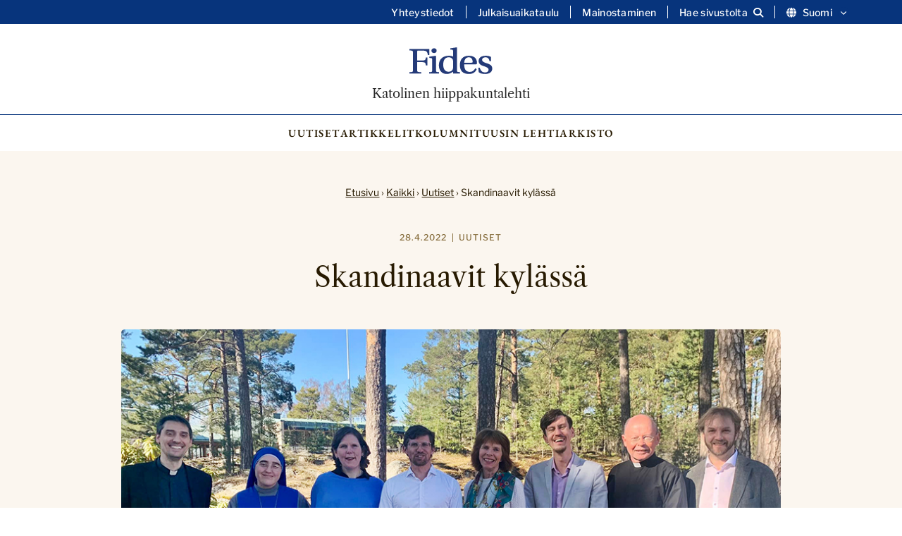

--- FILE ---
content_type: text/html; charset=UTF-8
request_url: https://fides.katolinen.fi/skandinaavit-kylassa/
body_size: 13812
content:
<!DOCTYPE html>
<html lang="fi">

		<head>
		<meta charset="UTF-8">

		<meta http-equiv="X-UA-Compatible" content="IE=edge">

		<title>Skandinaavit kylässä - Katolinen hiippakuntalehti</title>

		<meta name="viewport" content="width=device-width, initial-scale=1">

		<link rel="icon" type="image/png" href="/favicon-96x96.png" sizes="96x96" />
		<link rel="icon" type="image/svg+xml" href="/favicon.svg" />
		<link rel="shortcut icon" href="/favicon.ico" />
		<link rel="apple-touch-icon" sizes="180x180" href="/apple-touch-icon.png" />
		<meta name="apple-mobile-web-app-title" content="Fides | Katolinen hiippakuntalehti" />
		<link rel="manifest" href="/site.webmanifest" />

		<meta name='robots' content='index, follow, max-image-preview:large, max-snippet:-1, max-video-preview:-1' />
<script type="text/javascript">
/* <![CDATA[ */
window.koko_analytics = {"url":"https:\/\/fides.katolinen.fi\/wp-admin\/admin-ajax.php?action=koko_analytics_collect","site_url":"https:\/\/fides.katolinen.fi","post_id":5694,"path":"\/skandinaavit-kylassa\/","method":"none","use_cookie":false};
/* ]]> */
</script>

	<!-- This site is optimized with the Yoast SEO plugin v26.7 - https://yoast.com/wordpress/plugins/seo/ -->
	<link rel="canonical" href="https://fides.katolinen.fi/skandinaavit-kylassa/" />
	<meta property="og:locale" content="fi_FI" />
	<meta property="og:type" content="article" />
	<meta property="og:title" content="Skandinaavit kylässä - Katolinen hiippakuntalehti" />
	<meta property="og:description" content="Hiippakunnan opetusosasto isännöi Pohjoismaiden opetusjohtajien vuosikokousta Helsingissä Nordic Catechetical Conference 2022 järjestettiin Kulttuurikeskus Sofiassa 20.4.–22.4. Kokoukseen osallistuivat isäntämaa Suomen lisäksi Ruotsin, Norjan, Tanskan sekä Islannin katolisten kirkkojen opetusasioista vastaavat edustajat. Lisäksi Pohjoismaiden piispainkokousta edusti hiippakuntamme asiainhoitaja isä Marco Pasinato, konferenssin puheenjohtajan piispa Czeslaw Kozonin ollessa estynyt. Kokouksen varsinaisen osuuden aikana 20.–21.4. käsiteltävänä oli maiden merkittävästikin..." />
	<meta property="og:url" content="https://fides.katolinen.fi/skandinaavit-kylassa/" />
	<meta property="og:site_name" content="Katolinen hiippakuntalehti" />
	<meta property="article:publisher" content="https://www.facebook.com/katolinen/" />
	<meta property="article:published_time" content="2022-04-28T08:00:00+00:00" />
	<meta property="article:modified_time" content="2024-11-22T10:42:20+00:00" />
	<meta property="og:image" content="https://devfides.katolinen.fi/wp-content/uploads/2022/04/f-Nordic-Catechetical-Conference-2022.jpg" />
	<meta property="og:image:width" content="950" />
	<meta property="og:image:height" content="560" />
	<meta property="og:image:type" content="image/jpeg" />
	<meta name="author" content="KATT" />
	<meta name="twitter:card" content="summary_large_image" />
	<meta name="twitter:creator" content="@katolinen" />
	<meta name="twitter:site" content="@katolinen" />
	<meta name="twitter:label1" content="Kirjoittanut" />
	<meta name="twitter:data1" content="KATT" />
	<meta name="twitter:label2" content="Arvioitu lukuaika" />
	<meta name="twitter:data2" content="3 minuuttia" />
	<script type="application/ld+json" class="yoast-schema-graph">{"@context":"https://schema.org","@graph":[{"@type":"Article","@id":"https://fides.katolinen.fi/skandinaavit-kylassa/#article","isPartOf":{"@id":"https://fides.katolinen.fi/skandinaavit-kylassa/"},"author":{"name":"KATT","@id":"https://fides.katolinen.fi/#/schema/person/09f3414dcc06274eb559f185a606107a"},"headline":"Skandinaavit kylässä","datePublished":"2022-04-28T08:00:00+00:00","dateModified":"2024-11-22T10:42:20+00:00","mainEntityOfPage":{"@id":"https://fides.katolinen.fi/skandinaavit-kylassa/"},"wordCount":536,"commentCount":0,"image":{"@id":"https://fides.katolinen.fi/skandinaavit-kylassa/#primaryimage"},"thumbnailUrl":"https://fides.katolinen.fi/wp-content/uploads/2022/04/f-Nordic-Catechetical-Conference-2022.jpg","articleSection":["Uutiset"],"inLanguage":"fi","potentialAction":[{"@type":"CommentAction","name":"Comment","target":["https://fides.katolinen.fi/skandinaavit-kylassa/#respond"]}]},{"@type":"WebPage","@id":"https://fides.katolinen.fi/skandinaavit-kylassa/","url":"https://fides.katolinen.fi/skandinaavit-kylassa/","name":"Skandinaavit kylässä - Katolinen hiippakuntalehti","isPartOf":{"@id":"https://fides.katolinen.fi/#website"},"primaryImageOfPage":{"@id":"https://fides.katolinen.fi/skandinaavit-kylassa/#primaryimage"},"image":{"@id":"https://fides.katolinen.fi/skandinaavit-kylassa/#primaryimage"},"thumbnailUrl":"https://fides.katolinen.fi/wp-content/uploads/2022/04/f-Nordic-Catechetical-Conference-2022.jpg","datePublished":"2022-04-28T08:00:00+00:00","dateModified":"2024-11-22T10:42:20+00:00","author":{"@id":"https://fides.katolinen.fi/#/schema/person/09f3414dcc06274eb559f185a606107a"},"breadcrumb":{"@id":"https://fides.katolinen.fi/skandinaavit-kylassa/#breadcrumb"},"inLanguage":"fi","potentialAction":[{"@type":"ReadAction","target":["https://fides.katolinen.fi/skandinaavit-kylassa/"]}]},{"@type":"ImageObject","inLanguage":"fi","@id":"https://fides.katolinen.fi/skandinaavit-kylassa/#primaryimage","url":"https://fides.katolinen.fi/wp-content/uploads/2022/04/f-Nordic-Catechetical-Conference-2022.jpg","contentUrl":"https://fides.katolinen.fi/wp-content/uploads/2022/04/f-Nordic-Catechetical-Conference-2022.jpg","width":950,"height":560},{"@type":"BreadcrumbList","@id":"https://fides.katolinen.fi/skandinaavit-kylassa/#breadcrumb","itemListElement":[{"@type":"ListItem","position":1,"name":"Etusivu","item":"https://fides.katolinen.fi/"},{"@type":"ListItem","position":2,"name":"Kaikki","item":"https://fides.katolinen.fi/kaikki/"},{"@type":"ListItem","position":3,"name":"Uutiset","item":"https://fides.katolinen.fi/uutiset/"},{"@type":"ListItem","position":4,"name":"Skandinaavit kylässä"}]},{"@type":"WebSite","@id":"https://fides.katolinen.fi/#website","url":"https://fides.katolinen.fi/","name":"Fides - Katolinen hiippakuntalehti","description":"","potentialAction":[{"@type":"SearchAction","target":{"@type":"EntryPoint","urlTemplate":"https://fides.katolinen.fi/?s={search_term_string}"},"query-input":{"@type":"PropertyValueSpecification","valueRequired":true,"valueName":"search_term_string"}}],"inLanguage":"fi"},{"@type":"Person","@id":"https://fides.katolinen.fi/#/schema/person/09f3414dcc06274eb559f185a606107a","name":"KATT","sameAs":["http://fides.katolinen.fi"]}]}</script>
	<!-- / Yoast SEO plugin. -->


<link rel="alternate" type="application/rss+xml" title="Katolinen hiippakuntalehti &raquo; Skandinaavit kylässä kommenttien syöte" href="https://fides.katolinen.fi/skandinaavit-kylassa/feed/" />
<link rel="alternate" title="oEmbed (JSON)" type="application/json+oembed" href="https://fides.katolinen.fi/wp-json/oembed/1.0/embed?url=https%3A%2F%2Ffides.katolinen.fi%2Fskandinaavit-kylassa%2F&#038;lang=fi" />
<link rel="alternate" title="oEmbed (XML)" type="text/xml+oembed" href="https://fides.katolinen.fi/wp-json/oembed/1.0/embed?url=https%3A%2F%2Ffides.katolinen.fi%2Fskandinaavit-kylassa%2F&#038;format=xml&#038;lang=fi" />
<style id='wp-img-auto-sizes-contain-inline-css' type='text/css'>
img:is([sizes=auto i],[sizes^="auto," i]){contain-intrinsic-size:3000px 1500px}
/*# sourceURL=wp-img-auto-sizes-contain-inline-css */
</style>
<style id='wp-block-library-inline-css' type='text/css'>
:root{--wp-block-synced-color:#7a00df;--wp-block-synced-color--rgb:122,0,223;--wp-bound-block-color:var(--wp-block-synced-color);--wp-editor-canvas-background:#ddd;--wp-admin-theme-color:#007cba;--wp-admin-theme-color--rgb:0,124,186;--wp-admin-theme-color-darker-10:#006ba1;--wp-admin-theme-color-darker-10--rgb:0,107,160.5;--wp-admin-theme-color-darker-20:#005a87;--wp-admin-theme-color-darker-20--rgb:0,90,135;--wp-admin-border-width-focus:2px}@media (min-resolution:192dpi){:root{--wp-admin-border-width-focus:1.5px}}.wp-element-button{cursor:pointer}:root .has-very-light-gray-background-color{background-color:#eee}:root .has-very-dark-gray-background-color{background-color:#313131}:root .has-very-light-gray-color{color:#eee}:root .has-very-dark-gray-color{color:#313131}:root .has-vivid-green-cyan-to-vivid-cyan-blue-gradient-background{background:linear-gradient(135deg,#00d084,#0693e3)}:root .has-purple-crush-gradient-background{background:linear-gradient(135deg,#34e2e4,#4721fb 50%,#ab1dfe)}:root .has-hazy-dawn-gradient-background{background:linear-gradient(135deg,#faaca8,#dad0ec)}:root .has-subdued-olive-gradient-background{background:linear-gradient(135deg,#fafae1,#67a671)}:root .has-atomic-cream-gradient-background{background:linear-gradient(135deg,#fdd79a,#004a59)}:root .has-nightshade-gradient-background{background:linear-gradient(135deg,#330968,#31cdcf)}:root .has-midnight-gradient-background{background:linear-gradient(135deg,#020381,#2874fc)}:root{--wp--preset--font-size--normal:16px;--wp--preset--font-size--huge:42px}.has-regular-font-size{font-size:1em}.has-larger-font-size{font-size:2.625em}.has-normal-font-size{font-size:var(--wp--preset--font-size--normal)}.has-huge-font-size{font-size:var(--wp--preset--font-size--huge)}.has-text-align-center{text-align:center}.has-text-align-left{text-align:left}.has-text-align-right{text-align:right}.has-fit-text{white-space:nowrap!important}#end-resizable-editor-section{display:none}.aligncenter{clear:both}.items-justified-left{justify-content:flex-start}.items-justified-center{justify-content:center}.items-justified-right{justify-content:flex-end}.items-justified-space-between{justify-content:space-between}.screen-reader-text{border:0;clip-path:inset(50%);height:1px;margin:-1px;overflow:hidden;padding:0;position:absolute;width:1px;word-wrap:normal!important}.screen-reader-text:focus{background-color:#ddd;clip-path:none;color:#444;display:block;font-size:1em;height:auto;left:5px;line-height:normal;padding:15px 23px 14px;text-decoration:none;top:5px;width:auto;z-index:100000}html :where(.has-border-color){border-style:solid}html :where([style*=border-top-color]){border-top-style:solid}html :where([style*=border-right-color]){border-right-style:solid}html :where([style*=border-bottom-color]){border-bottom-style:solid}html :where([style*=border-left-color]){border-left-style:solid}html :where([style*=border-width]){border-style:solid}html :where([style*=border-top-width]){border-top-style:solid}html :where([style*=border-right-width]){border-right-style:solid}html :where([style*=border-bottom-width]){border-bottom-style:solid}html :where([style*=border-left-width]){border-left-style:solid}html :where(img[class*=wp-image-]){height:auto;max-width:100%}:where(figure){margin:0 0 1em}html :where(.is-position-sticky){--wp-admin--admin-bar--position-offset:var(--wp-admin--admin-bar--height,0px)}@media screen and (max-width:600px){html :where(.is-position-sticky){--wp-admin--admin-bar--position-offset:0px}}

/*# sourceURL=wp-block-library-inline-css */
</style><style id='global-styles-inline-css' type='text/css'>
:root{--wp--preset--aspect-ratio--square: 1;--wp--preset--aspect-ratio--4-3: 4/3;--wp--preset--aspect-ratio--3-4: 3/4;--wp--preset--aspect-ratio--3-2: 3/2;--wp--preset--aspect-ratio--2-3: 2/3;--wp--preset--aspect-ratio--16-9: 16/9;--wp--preset--aspect-ratio--9-16: 9/16;--wp--preset--color--black: #000000;--wp--preset--color--cyan-bluish-gray: #abb8c3;--wp--preset--color--white: #ffffff;--wp--preset--color--pale-pink: #f78da7;--wp--preset--color--vivid-red: #cf2e2e;--wp--preset--color--luminous-vivid-orange: #ff6900;--wp--preset--color--luminous-vivid-amber: #fcb900;--wp--preset--color--light-green-cyan: #7bdcb5;--wp--preset--color--vivid-green-cyan: #00d084;--wp--preset--color--pale-cyan-blue: #8ed1fc;--wp--preset--color--vivid-cyan-blue: #0693e3;--wp--preset--color--vivid-purple: #9b51e0;--wp--preset--gradient--vivid-cyan-blue-to-vivid-purple: linear-gradient(135deg,rgb(6,147,227) 0%,rgb(155,81,224) 100%);--wp--preset--gradient--light-green-cyan-to-vivid-green-cyan: linear-gradient(135deg,rgb(122,220,180) 0%,rgb(0,208,130) 100%);--wp--preset--gradient--luminous-vivid-amber-to-luminous-vivid-orange: linear-gradient(135deg,rgb(252,185,0) 0%,rgb(255,105,0) 100%);--wp--preset--gradient--luminous-vivid-orange-to-vivid-red: linear-gradient(135deg,rgb(255,105,0) 0%,rgb(207,46,46) 100%);--wp--preset--gradient--very-light-gray-to-cyan-bluish-gray: linear-gradient(135deg,rgb(238,238,238) 0%,rgb(169,184,195) 100%);--wp--preset--gradient--cool-to-warm-spectrum: linear-gradient(135deg,rgb(74,234,220) 0%,rgb(151,120,209) 20%,rgb(207,42,186) 40%,rgb(238,44,130) 60%,rgb(251,105,98) 80%,rgb(254,248,76) 100%);--wp--preset--gradient--blush-light-purple: linear-gradient(135deg,rgb(255,206,236) 0%,rgb(152,150,240) 100%);--wp--preset--gradient--blush-bordeaux: linear-gradient(135deg,rgb(254,205,165) 0%,rgb(254,45,45) 50%,rgb(107,0,62) 100%);--wp--preset--gradient--luminous-dusk: linear-gradient(135deg,rgb(255,203,112) 0%,rgb(199,81,192) 50%,rgb(65,88,208) 100%);--wp--preset--gradient--pale-ocean: linear-gradient(135deg,rgb(255,245,203) 0%,rgb(182,227,212) 50%,rgb(51,167,181) 100%);--wp--preset--gradient--electric-grass: linear-gradient(135deg,rgb(202,248,128) 0%,rgb(113,206,126) 100%);--wp--preset--gradient--midnight: linear-gradient(135deg,rgb(2,3,129) 0%,rgb(40,116,252) 100%);--wp--preset--font-size--small: 13px;--wp--preset--font-size--medium: 20px;--wp--preset--font-size--large: 36px;--wp--preset--font-size--x-large: 42px;--wp--preset--spacing--20: 0.44rem;--wp--preset--spacing--30: 0.67rem;--wp--preset--spacing--40: 1rem;--wp--preset--spacing--50: 1.5rem;--wp--preset--spacing--60: 2.25rem;--wp--preset--spacing--70: 3.38rem;--wp--preset--spacing--80: 5.06rem;--wp--preset--shadow--natural: 6px 6px 9px rgba(0, 0, 0, 0.2);--wp--preset--shadow--deep: 12px 12px 50px rgba(0, 0, 0, 0.4);--wp--preset--shadow--sharp: 6px 6px 0px rgba(0, 0, 0, 0.2);--wp--preset--shadow--outlined: 6px 6px 0px -3px rgb(255, 255, 255), 6px 6px rgb(0, 0, 0);--wp--preset--shadow--crisp: 6px 6px 0px rgb(0, 0, 0);}:where(.is-layout-flex){gap: 0.5em;}:where(.is-layout-grid){gap: 0.5em;}body .is-layout-flex{display: flex;}.is-layout-flex{flex-wrap: wrap;align-items: center;}.is-layout-flex > :is(*, div){margin: 0;}body .is-layout-grid{display: grid;}.is-layout-grid > :is(*, div){margin: 0;}:where(.wp-block-columns.is-layout-flex){gap: 2em;}:where(.wp-block-columns.is-layout-grid){gap: 2em;}:where(.wp-block-post-template.is-layout-flex){gap: 1.25em;}:where(.wp-block-post-template.is-layout-grid){gap: 1.25em;}.has-black-color{color: var(--wp--preset--color--black) !important;}.has-cyan-bluish-gray-color{color: var(--wp--preset--color--cyan-bluish-gray) !important;}.has-white-color{color: var(--wp--preset--color--white) !important;}.has-pale-pink-color{color: var(--wp--preset--color--pale-pink) !important;}.has-vivid-red-color{color: var(--wp--preset--color--vivid-red) !important;}.has-luminous-vivid-orange-color{color: var(--wp--preset--color--luminous-vivid-orange) !important;}.has-luminous-vivid-amber-color{color: var(--wp--preset--color--luminous-vivid-amber) !important;}.has-light-green-cyan-color{color: var(--wp--preset--color--light-green-cyan) !important;}.has-vivid-green-cyan-color{color: var(--wp--preset--color--vivid-green-cyan) !important;}.has-pale-cyan-blue-color{color: var(--wp--preset--color--pale-cyan-blue) !important;}.has-vivid-cyan-blue-color{color: var(--wp--preset--color--vivid-cyan-blue) !important;}.has-vivid-purple-color{color: var(--wp--preset--color--vivid-purple) !important;}.has-black-background-color{background-color: var(--wp--preset--color--black) !important;}.has-cyan-bluish-gray-background-color{background-color: var(--wp--preset--color--cyan-bluish-gray) !important;}.has-white-background-color{background-color: var(--wp--preset--color--white) !important;}.has-pale-pink-background-color{background-color: var(--wp--preset--color--pale-pink) !important;}.has-vivid-red-background-color{background-color: var(--wp--preset--color--vivid-red) !important;}.has-luminous-vivid-orange-background-color{background-color: var(--wp--preset--color--luminous-vivid-orange) !important;}.has-luminous-vivid-amber-background-color{background-color: var(--wp--preset--color--luminous-vivid-amber) !important;}.has-light-green-cyan-background-color{background-color: var(--wp--preset--color--light-green-cyan) !important;}.has-vivid-green-cyan-background-color{background-color: var(--wp--preset--color--vivid-green-cyan) !important;}.has-pale-cyan-blue-background-color{background-color: var(--wp--preset--color--pale-cyan-blue) !important;}.has-vivid-cyan-blue-background-color{background-color: var(--wp--preset--color--vivid-cyan-blue) !important;}.has-vivid-purple-background-color{background-color: var(--wp--preset--color--vivid-purple) !important;}.has-black-border-color{border-color: var(--wp--preset--color--black) !important;}.has-cyan-bluish-gray-border-color{border-color: var(--wp--preset--color--cyan-bluish-gray) !important;}.has-white-border-color{border-color: var(--wp--preset--color--white) !important;}.has-pale-pink-border-color{border-color: var(--wp--preset--color--pale-pink) !important;}.has-vivid-red-border-color{border-color: var(--wp--preset--color--vivid-red) !important;}.has-luminous-vivid-orange-border-color{border-color: var(--wp--preset--color--luminous-vivid-orange) !important;}.has-luminous-vivid-amber-border-color{border-color: var(--wp--preset--color--luminous-vivid-amber) !important;}.has-light-green-cyan-border-color{border-color: var(--wp--preset--color--light-green-cyan) !important;}.has-vivid-green-cyan-border-color{border-color: var(--wp--preset--color--vivid-green-cyan) !important;}.has-pale-cyan-blue-border-color{border-color: var(--wp--preset--color--pale-cyan-blue) !important;}.has-vivid-cyan-blue-border-color{border-color: var(--wp--preset--color--vivid-cyan-blue) !important;}.has-vivid-purple-border-color{border-color: var(--wp--preset--color--vivid-purple) !important;}.has-vivid-cyan-blue-to-vivid-purple-gradient-background{background: var(--wp--preset--gradient--vivid-cyan-blue-to-vivid-purple) !important;}.has-light-green-cyan-to-vivid-green-cyan-gradient-background{background: var(--wp--preset--gradient--light-green-cyan-to-vivid-green-cyan) !important;}.has-luminous-vivid-amber-to-luminous-vivid-orange-gradient-background{background: var(--wp--preset--gradient--luminous-vivid-amber-to-luminous-vivid-orange) !important;}.has-luminous-vivid-orange-to-vivid-red-gradient-background{background: var(--wp--preset--gradient--luminous-vivid-orange-to-vivid-red) !important;}.has-very-light-gray-to-cyan-bluish-gray-gradient-background{background: var(--wp--preset--gradient--very-light-gray-to-cyan-bluish-gray) !important;}.has-cool-to-warm-spectrum-gradient-background{background: var(--wp--preset--gradient--cool-to-warm-spectrum) !important;}.has-blush-light-purple-gradient-background{background: var(--wp--preset--gradient--blush-light-purple) !important;}.has-blush-bordeaux-gradient-background{background: var(--wp--preset--gradient--blush-bordeaux) !important;}.has-luminous-dusk-gradient-background{background: var(--wp--preset--gradient--luminous-dusk) !important;}.has-pale-ocean-gradient-background{background: var(--wp--preset--gradient--pale-ocean) !important;}.has-electric-grass-gradient-background{background: var(--wp--preset--gradient--electric-grass) !important;}.has-midnight-gradient-background{background: var(--wp--preset--gradient--midnight) !important;}.has-small-font-size{font-size: var(--wp--preset--font-size--small) !important;}.has-medium-font-size{font-size: var(--wp--preset--font-size--medium) !important;}.has-large-font-size{font-size: var(--wp--preset--font-size--large) !important;}.has-x-large-font-size{font-size: var(--wp--preset--font-size--x-large) !important;}
/*# sourceURL=global-styles-inline-css */
</style>

<style id='classic-theme-styles-inline-css' type='text/css'>
/*! This file is auto-generated */
.wp-block-button__link{color:#fff;background-color:#32373c;border-radius:9999px;box-shadow:none;text-decoration:none;padding:calc(.667em + 2px) calc(1.333em + 2px);font-size:1.125em}.wp-block-file__button{background:#32373c;color:#fff;text-decoration:none}
/*# sourceURL=/wp-includes/css/classic-themes.min.css */
</style>
<link rel='stylesheet' id='foundation-css' href='https://usercontent.one/wp/fides.katolinen.fi/wp-content/themes/fides/css/foundation.css?ver=6.9&media=1741325101' type='text/css' media='all' />
<link rel='stylesheet' id='fontawesome-css' href='https://usercontent.one/wp/fides.katolinen.fi/wp-content/themes/fides/fontawesome/css/all.min.css?ver=6.9&media=1741325101' type='text/css' media='all' />
<link rel='stylesheet' id='animate-css' href='https://usercontent.one/wp/fides.katolinen.fi/wp-content/themes/fides/css/animate.css?ver=6.9&media=1741325101' type='text/css' media='all' />
<link rel='stylesheet' id='photoswipe-css' href='https://usercontent.one/wp/fides.katolinen.fi/wp-content/themes/fides/css/photoswipe.css?ver=6.9&media=1741325101' type='text/css' media='all' />
<link rel='stylesheet' id='photoswipe-skin-css' href='https://usercontent.one/wp/fides.katolinen.fi/wp-content/themes/fides/css/default-skin/default-skin.css?ver=6.9&media=1741325101' type='text/css' media='all' />
<link rel='stylesheet' id='common-style-css' href='https://usercontent.one/wp/fides.katolinen.fi/wp-content/themes/fides/style.css?ver=6.9&media=1741325101' type='text/css' media='all' />
<link rel='stylesheet' id='wp-block-paragraph-css' href='https://fides.katolinen.fi/wp-includes/blocks/paragraph/style.min.css?ver=6.9' type='text/css' media='all' />
<script type="text/javascript" src="https://fides.katolinen.fi/wp-includes/js/jquery/jquery.min.js?ver=3.7.1" id="jquery-core-js"></script>
<script type="text/javascript" src="https://fides.katolinen.fi/wp-includes/js/jquery/jquery-migrate.min.js?ver=3.4.1" id="jquery-migrate-js"></script>
<link rel="https://api.w.org/" href="https://fides.katolinen.fi/wp-json/" /><link rel="alternate" title="JSON" type="application/json" href="https://fides.katolinen.fi/wp-json/wp/v2/posts/5694" /><link rel="EditURI" type="application/rsd+xml" title="RSD" href="https://fides.katolinen.fi/xmlrpc.php?rsd" />
<meta name="generator" content="WordPress 6.9" />
<link rel='shortlink' href='https://fides.katolinen.fi/?p=5694' />
<style>[class*=" icon-oc-"],[class^=icon-oc-]{speak:none;font-style:normal;font-weight:400;font-variant:normal;text-transform:none;line-height:1;-webkit-font-smoothing:antialiased;-moz-osx-font-smoothing:grayscale}.icon-oc-one-com-white-32px-fill:before{content:"901"}.icon-oc-one-com:before{content:"900"}#one-com-icon,.toplevel_page_onecom-wp .wp-menu-image{speak:none;display:flex;align-items:center;justify-content:center;text-transform:none;line-height:1;-webkit-font-smoothing:antialiased;-moz-osx-font-smoothing:grayscale}.onecom-wp-admin-bar-item>a,.toplevel_page_onecom-wp>.wp-menu-name{font-size:16px;font-weight:400;line-height:1}.toplevel_page_onecom-wp>.wp-menu-name img{width:69px;height:9px;}.wp-submenu-wrap.wp-submenu>.wp-submenu-head>img{width:88px;height:auto}.onecom-wp-admin-bar-item>a img{height:7px!important}.onecom-wp-admin-bar-item>a img,.toplevel_page_onecom-wp>.wp-menu-name img{opacity:.8}.onecom-wp-admin-bar-item.hover>a img,.toplevel_page_onecom-wp.wp-has-current-submenu>.wp-menu-name img,li.opensub>a.toplevel_page_onecom-wp>.wp-menu-name img{opacity:1}#one-com-icon:before,.onecom-wp-admin-bar-item>a:before,.toplevel_page_onecom-wp>.wp-menu-image:before{content:'';position:static!important;background-color:rgba(240,245,250,.4);border-radius:102px;width:18px;height:18px;padding:0!important}.onecom-wp-admin-bar-item>a:before{width:14px;height:14px}.onecom-wp-admin-bar-item.hover>a:before,.toplevel_page_onecom-wp.opensub>a>.wp-menu-image:before,.toplevel_page_onecom-wp.wp-has-current-submenu>.wp-menu-image:before{background-color:#76b82a}.onecom-wp-admin-bar-item>a{display:inline-flex!important;align-items:center;justify-content:center}#one-com-logo-wrapper{font-size:4em}#one-com-icon{vertical-align:middle}.imagify-welcome{display:none !important;}</style>
		<script src="https://cdn-eu.readspeaker.com/script/14653/webReader/webReader.js?pids=wr" type="text/javascript" id="rs_req_Init"></script>

	</head>

	<body class="wp-singular post-template-default single single-post postid-5694 single-format-standard wp-theme-fides">

			<a class="skip-to-main" href="#main-content">Hyppää sisältöön</a>

			<header>

				<div id="search-header" style="display:none" aria-hidden="true">
					<div class="row">
						<div class="large-12 columns">
								<div class="header-search-container">
									<form role="search" method="get" id="searchform" action="https://fides.katolinen.fi/" >
		<label for="s" class="visuallyhidden">Etsi:</label>
    <input type="text" value="" name="s" id="s" placeholder="Etsi sivustolta..." />
    <!--<input type="submit" id="searchsubmit" value="Etsi" />-->
    </form>									<a aria-label="Sulje haku" class="close-header-search" href="#"><i class="fa fa-close" aria-hidden="true"></i></a>
								</div>

						</div>
					</div>

				</div>

				<div id="secondary-navigation">

					<div class="row">

						<div class="large-12 columns">

							<div class="secondary-navigation-inner">

								<div class="secondary-menu"><ul id="menu-sekundaarinen-navigaatio-fi" class="menu"><li id="menu-item-9946" class="menu-item menu-item-type-post_type menu-item-object-page menu-item-9946"><a href="https://fides.katolinen.fi/yhteystiedot/">Yhteystiedot</a></li>
<li id="menu-item-9945" class="menu-item menu-item-type-post_type menu-item-object-page menu-item-9945"><a href="https://fides.katolinen.fi/julkaisuaikataulu/">Julkaisuaikataulu</a></li>
<li id="menu-item-11564" class="menu-item menu-item-type-post_type menu-item-object-page menu-item-11564"><a href="https://fides.katolinen.fi/mainostaminen/">Mainostaminen</a></li>
<li id="menu-item-search" class="search-item"><a aria-label="Avaa sivuston hakutoiminto" class="open-header-search" href="#"><span class="text">Hae sivustolta</span><i class="fa fa-search" aria-hidden="true"></i></a></li><li id="menu-item-language" class="menu-item-has-children lang-menu-item"><button aria-label="Vaihda kieltä" aria-controls="vaihda-kielta-secondary" class="open-sub-menu" aria-expanded="false"><i class="fa fa-globe" aria-hidden="true"></i>Suomi<svg class="svg-icon" aria-hidden="true" role="presentation" id="a" xmlns="http://www.w3.org/2000/svg" viewBox="0 0 58 58"><path class="circle" d="M29,58C13.01,58,0,44.99,0,29S13.01,0,29,0s29,13.01,29,29-13.01,29-29,29Z"/><g id="b"><path class="arrow" d="M43.98,24.76c0,.26-.11,.5-.3,.68l-13.78,13.78c-.35,.38-.94,.4-1.31,.05-.02,0-.03-.03-.05-.05l-13.78-13.78c-.38-.35-.4-.94-.05-1.31,.01-.02,.03-.03,.05-.05l1.48-1.48c.35-.38,.94-.4,1.31-.05,.02,.01,.03,.03,.05,.05l11.62,11.62,11.62-11.62c.35-.38,.94-.4,1.31-.05,.02,.01,.03,.03,.05,.05l1.48,1.48c.19,.18,.29,.42,.3,.68Z"/></g></svg></button><div class="sub-menu-container" id="vaihda-kielta-secondary" aria-hidden="true"><div class="sub-menu-inner"><ul class="sub-menu">	<li class="lang-item lang-item-126 lang-item-sv no-translation lang-item-first"><a lang="sv-SE" hreflang="sv-SE" href="https://fides.katolinen.fi/sv/">Svenska</a></li>
	<li class="lang-item lang-item-10 lang-item-en no-translation"><a lang="en-GB" hreflang="en-GB" href="https://fides.katolinen.fi/en/">English</a></li>
</ul></div></div></li></ul></div>
							</div>

						</div>

					</div>

				</div>

				<div id="navigation-bar">

					<div class="navigation-bar-inner">



									<div class="logo">
																					<a href="https://fides.katolinen.fi">
												<img src="https://usercontent.one/wp/fides.katolinen.fi/wp-content/uploads/2024/11/Fides_logo.svg?media=1741325101" alt="" />
											</a>
																							<span class="logo-text">Katolinen hiippakuntalehti</span>
																														</div>

									<a id="mobile-icon" href="#" aria-label="Sivuston mobiilivalikko">
										<span></span>
										<span></span>
										<span></span>
									</a>

						    	<nav role="navigation" aria-label="Päänavigaatio" class="main-navigation">

									<div class="top-bar-menu">
										<ul class="menu">
											<li id="menu-item-9950" class="menu-item menu-item-type-taxonomy menu-item-object-category current-post-ancestor current-menu-parent current-post-parent menu-item-9950"><a href="https://fides.katolinen.fi/uutiset/">Uutiset</a></li>
<li id="menu-item-9949" class="menu-item menu-item-type-taxonomy menu-item-object-category menu-item-9949"><a href="https://fides.katolinen.fi/artikkelit/">Artikkelit</a></li>
<li id="menu-item-9951" class="menu-item menu-item-type-taxonomy menu-item-object-category menu-item-9951"><a href="https://fides.katolinen.fi/kolumnit/">Kolumnit</a></li>
<li id="menu-item-11199" class="menu-item menu-item-type-custom menu-item-object-custom menu-item-11199"><a href="https://usercontent.one/wp/fides.katolinen.fi/wp-content/uploads/2025/12/f2025-06.pdf">Uusin lehti</a></li>
<li id="menu-item-9954" class="menu-item menu-item-type-post_type menu-item-object-page menu-item-9954"><a href="https://fides.katolinen.fi/arkisto/">Arkisto</a></li>
										</ul>
										<ul class="menu hide-for-large">
											<li class="menu-item menu-item-type-post_type menu-item-object-page menu-item-9946"><a href="https://fides.katolinen.fi/yhteystiedot/">Yhteystiedot</a></li>
<li class="menu-item menu-item-type-post_type menu-item-object-page menu-item-9945"><a href="https://fides.katolinen.fi/julkaisuaikataulu/">Julkaisuaikataulu</a></li>
<li class="menu-item menu-item-type-post_type menu-item-object-page menu-item-11564"><a href="https://fides.katolinen.fi/mainostaminen/">Mainostaminen</a></li>
<li id="menu-item-search" class="search-item"><a aria-label="Avaa sivuston hakutoiminto" class="open-header-search" href="#"><span class="text">Hae sivustolta</span><i class="fa fa-search" aria-hidden="true"></i></a></li><li id="menu-item-language" class="menu-item-has-children lang-menu-item"><button aria-label="Vaihda kieltä" aria-controls="vaihda-kielta-secondary" class="open-sub-menu" aria-expanded="false"><i class="fa fa-globe" aria-hidden="true"></i>Suomi<svg class="svg-icon" aria-hidden="true" role="presentation" id="a" xmlns="http://www.w3.org/2000/svg" viewBox="0 0 58 58"><path class="circle" d="M29,58C13.01,58,0,44.99,0,29S13.01,0,29,0s29,13.01,29,29-13.01,29-29,29Z"/><g id="b"><path class="arrow" d="M43.98,24.76c0,.26-.11,.5-.3,.68l-13.78,13.78c-.35,.38-.94,.4-1.31,.05-.02,0-.03-.03-.05-.05l-13.78-13.78c-.38-.35-.4-.94-.05-1.31,.01-.02,.03-.03,.05-.05l1.48-1.48c.35-.38,.94-.4,1.31-.05,.02,.01,.03,.03,.05,.05l11.62,11.62,11.62-11.62c.35-.38,.94-.4,1.31-.05,.02,.01,.03,.03,.05,.05l1.48,1.48c.19,.18,.29,.42,.3,.68Z"/></g></svg></button><div class="sub-menu-container" id="vaihda-kielta-secondary" aria-hidden="true"><div class="sub-menu-inner"><ul class="sub-menu">	<li class="lang-item lang-item-126 lang-item-sv no-translation lang-item-first"><a lang="sv-SE" hreflang="sv-SE" href="https://fides.katolinen.fi/sv/">Svenska</a></li>
	<li class="lang-item lang-item-10 lang-item-en no-translation"><a lang="en-GB" hreflang="en-GB" href="https://fides.katolinen.fi/en/">English</a></li>
</ul></div></div></li>										</ul>
									</div>
								</nav>



					</div>
				</div>

		</header> <!-- end header -->

		<div id="container" class="container first">

			
				<div class="page-heading-container">

  <div class="row">

    <div class="large-8 large-offset-2 columns text-center">

      <div class="breadcrumbs-container">
      <nav class="page-breadcrumbs" aria-label="Murupolku"><span><span><a href="https://fides.katolinen.fi/">Etusivu</a></span> › <span><a href="https://fides.katolinen.fi/kaikki/">Kaikki</a></span> › <span><a href="https://fides.katolinen.fi/uutiset/">Uutiset</a></span> › <span class="breadcrumb_last" aria-current="page">Skandinaavit kylässä</span></span></nav></div>

                
        <p class="post-meta">

		
		<time datetime="2022-04-28" >28.4.2022</time>

			    				<span class="categories"><a href="https://fides.katolinen.fi/uutiset/" title="Uutiset">Uutiset</a></span></p>
      
    </div>

  </div>

  <div class="row">

    <div class="large-8 large-offset-2 columns text-center">

      
    <div class="header-title">
     <h1>
             		Skandinaavit kylässä    	    	</h1>

    </div>

    </div>

  </div>


  <div class="row">

    <div class="large-10 large-offset-1 columns">

      <div class="post-featured-image-container">

          <div class="post-featured-image lazy" data-src="https://usercontent.one/wp/fides.katolinen.fi/wp-content/uploads/2022/04/f-Nordic-Catechetical-Conference-2022.jpg?media=1741325101"></div>

      </div>

    </div>

  </div>




</div>
				<div id="subpage-content" class="content">

					<div class="row">

						<div class="large-8 large-offset-2 columns">

								<main>

									<div id="main-content" class="entry-content">

											<div id="readspeaker_button1" class="rs_skip rsbtn rs_preserve">
		<a rel="nofollow" class="rsbtn_play" title="Kuuntele ReadSpeaker webReaderilla" href="https://app-eu.readspeaker.com/cgi-bin/rsent?customerid=14653&amp;lang=fi&amp;readid=main-content&amp;url=https://fides.katolinen.fi/skandinaavit-kylassa/">
				<span class="rsbtn_left rsimg rspart"><span class="rsbtn_text"><span>Kuuntele</span></span></span>
				<span class="rsbtn_right rsimg rsplay rspart"></span>
		</a>
</div>

											
<p><strong>Hiippakunnan opetusosasto isännöi Pohjoismaiden opetusjohtajien vuosikokousta Helsingissä</strong></p>



<p></p>



<p class="has-drop-cap"><strong>N</strong>ordic Catechetical Conference 2022 järjestettiin Kulttuurikeskus Sofiassa 20.4.–22.4. Kokoukseen osallistuivat isäntämaa Suomen lisäksi Ruotsin, Norjan, Tanskan sekä Islannin katolisten kirkkojen opetusasioista vastaavat edustajat. Lisäksi Pohjoismaiden piispainkokousta edusti hiippakuntamme asiainhoitaja isä Marco Pasinato, konferenssin puheenjohtajan piispa Czeslaw Kozonin ollessa estynyt.</p>



<p><strong>Kokouksen varsinaisen </strong>osuuden aikana 20.–21.4. käsiteltävänä oli maiden merkittävästikin toisistaan poikkeavat olosuhteet. Jäsenmäärissä mitattuna Suomi ja Islanti ovat hyvin pieniä hiippakuntia ja resurssit toiminnan kehittämiseksi ovat erittäin vaatimattomat. Kumpikaan maa ei tällä hetkellä tulisi toimeen ilman merkittävää tukea muista maista sekä aktiivista vapaaehtoisapua. Verotusoikeus takaa esim. Ruotsissa vakaat taloudelliset olosuhteet katolisen hiippakunnan toiminnan kehittämiseksi. Oman haasteensa Suomessa tilanteeseen luo sede vacante, eli se ettei meillä ole tällä hetkellä omaa piispaa. Hiippakunnan asiainhoitaja ylläpitää hiippakunnan toimintoja, mutta toiminnan kehittäminen vaatisi piispan, jonka johdolla esimerkiksi opetustoiminnan osa-aluetta voitaisiin kehittää hiippakunnallisesti.</p>



<p><strong>Pohjoismaiden piispainkokouksen</strong> terveiset kokoukseen toi isä Marco, jonka johdolla keskustelimme paavi Franciscuksen ohjeistuksesta opetuksen kokonaisvaltaisesta uudistamisesta. Opettajan tai katekeetan roolin jäsentäminen on viime vuosien suurimpia kysymyksiä koskien maallikoiden roolia kirkossa. Kaiken kristillisen kanssaelämisen keskuksessa on <em>kerygma</em>. Se on paavin ohjeistuksen ydin. Kysymyksiä kuitenkin herättää katekeetan rooli. Miten se sijoittuu perinteisten maallikon ja diakonin roolien kenttään? Tämä keskustelu jatkuu yhä.</p>



<p><strong>Suomen tilanteessa </strong>poikkeuksellisen positiivista ja ruotsalaisten julkituomaa tervettä kateuttakin herättävää(!) on oman uskonnon opetus kouluissa. Tässä asiassa Suomi liittyy ennemminkin mannereurooppalaiseen traditioon, jossa uskonnon opetus kouluissa on sivistyksellistä perustaa ja lain mukainen velvollisuus. Suurin osa suomalaisista katolisista lapsista saa nykyisin katolisen opetussuunnitelman mukaista opetusta viikoittain koulussa. Katolisen uskonnon oppimäärän kehittämisessä ja toteuttamisessa ovat avainasemassa opettajat sekä viranomaisyhteistyö. Lisäksi jokainen perhe ja erityisesti lapsi, joka näkee vaivan vaatiessaan lain mukaista oman uskonnon opetusta ja osallistuu tunneille joskus haastavissakin olosuhteissa ja aikatauluissa, ovat niitä arjen sankareita, jotka mahdollistavat opetustoiminnan kehittämisen ja normalisoitumisen. Oman uskonnon opetuksen ryhmä muodostaa etenkin vähemmistöasemassa oleville lapsille nk. turvallisen tilan, jossa voi kohdata muita saman katsomuksellisen kulttuuripiirin omaavia sekä keskustella avoimesti, pelkäämättä tulevansa leimatuksi. Tällaisten vertaisryhmien olemassaolo on erittäin ajankohtaista myös esimerkiksi ukrainalaislapsille Suomessa.</p>



<p><strong>Kokouksen toisen </strong>osuuden 21.4. muodosti pienimuotoinen seminaari ja illallinen, jossa hiippakuntamme opetusosaston yhteistyötahot esittäytyivät toisilleen sekä pohjoismaisille kokousedustajille. Edustajat Opetushallituksesta, Vantaa kaupungilta, USKOT foorumista ja juutalaisesta yhteisöstä, Suomen ekumeenisesta neuvostosta, Helsingin yliopistosta ja opettajien koulutuksesta sekä Suomen Caritaksesta esittelivät toimintaansa, erityisesti suhteessa katolisen kirkon opetustoiminnan kanssa tehtävään yhteistyöhön.&nbsp;</p>



<p>&nbsp;Hiippakuntamme vaatimattomien resurssien vuoksi meillä ei olisi mitään edellytyksiä saavuttaa viikoittain kouluikäistä nuorisoamme ilman yhteistyötä. Kouluyhteistyön kautta meillä on kosketuspinta heidän arkeensa. Opetusviranomaisyhteistyön kautta saamme olla mukana vaikuttamassa siihen katsomuskasvatukseen, jota lapsillemme lain mukaisesti tarjotaan varhaiskasvatuksesta ja perusopetuksesta aina toisen asteen opintoihin saakka.</p>



<p>Tämä etu, verrattuna muihin Pohjoismaihin, ei ole itsestään selvyys. Yhteistyö on kaksisuuntaista ja se vaatii päivittäin uskottavaa opetustoimen ylläpitämistä opettajien sekä kehitystyötä opetusosaston taholta. Kiitollisena voin kuitenkin todeta, että yhteistyökykymme vuoksi olemme joillain opetuksen osa-alueilla jopa resurssirikkaita naapureitamme edellä. Olemme suunnannäyttäjiä olosuhteiden pakosta. Se on siunaus, joka meille on annettu pyytämättä.</p>



<p><em>Osmo Vartiainen</em></p>



<p><em>opetusjohtaja</em></p>



<p></p>

											
											<div class="arrow-links">
																								    <a href="https://fides.katolinen.fi/poikkeuskaytannot-paattyvat/" class="arrow-right prev-post">
												        Poikkeuskäytännöt päättyvät												    </a>
												
																								    <a href="https://fides.katolinen.fi/joseph-ratzinger-and-europe/" class="arrow-right next-post">
												        ”Joseph Ratzinger and Europe”												    </a>
																							</div>



									</div> <!-- end article section -->

									
									<p class="some-share-title">Jaa somessa:</p><ul class="some-share"><li class="some-share-facebook"><a aria-label="Jaa Facebookissa" class="share-popup" href="https://www.facebook.com/sharer.php?u=https://fides.katolinen.fi/skandinaavit-kylassa/"><i class="fa-brands fa-facebook-f" aria-hidden="true"></i></a></li><li class="some-share-twitter"><a aria-label="Jaa Twitterissä" class="share-popup" href="http://twitter.com/share?text=Skandinaavit%20kyl%C3%A4ss%C3%A4&amp;url=https://fides.katolinen.fi/skandinaavit-kylassa/"><i class="fa-brands fa-x-twitter" aria-hidden="true"></i></a></li><li class="some-share-linkedin"><a aria-label="Jaa LinkedInissä" class="share-popup" href="http://www.linkedin.com/shareArticle?mini=true&url=https://fides.katolinen.fi/skandinaavit-kylassa/"><i class="fa-brands fa-linkedin-in" aria-hidden="true"></i></a></li><li class="some-share-whatsapp"><a aria-label="Jaa WhatsApissa" href="https://wa.me/?text=https://fides.katolinen.fi/skandinaavit-kylassa/ - Skandinaavit%20kyl%C3%A4ss%C3%A4"><i class="fa-brands fa-whatsapp" aria-hidden="true"></i></a></li></ul>
								</main>


								<aside>
									<div class="author-box wp-block-group has-background" style="background-color: #F0E5C8; margin-bottom: 0;">
											<div class="wp-block-group__inner-container">

								       	<h2>KATT</h2>
								      	<p></p>

											</div>
					        </div>
								</aside>

						</div> <!-- end #main -->
						<div class="large-2 hide-for-small-only  columns">
						</div>

	    			</div><!-- end row -->



					
						<div class="section-container no-bottom-padding">

							<div class="row">

								<div class="large-12 columns">

									<hr>

								</div>

							</div>

							<div class="row">

								<div class="large-6 columns">

									<h2 class="section-header">Sinua voisi kiinnostaa myös</h2>

								</div>

								<div class="large-6 columns">

									<p class="text-right">
										<a class="read-more arrow-right" href="https://fides.katolinen.fi/kaikki/">Kaikki</a>
									</p>

								</div>

							</div>

							<div class="row large">

								<div class="large-12 columns">

									<div class="flex-container">
																																											<article class="featured-post">
												<a href="https://fides.katolinen.fi/poikkeuskaytannot-paattyvat/" class="featured-post-link">
													<div class="featured-post-inner-container">

														<div class="featured-post-image-container">
																															<div class="featured-post-image lazy" data-src="https://usercontent.one/wp/fides.katolinen.fi/wp-content/uploads/2022/02/f-hiippakunta_vaakuna-pieni-800x420.jpg?media=1741325101"></div>
																													</div>

														<div class="featured-post-content">

															<p class="post-meta">

		
		<time datetime="2022-04-26" >26.4.2022</time>

			    				<span class="categories">Uutiset</span></p>

															<h2 class="featured-post-title">Poikkeuskäytännöt päättyvät</h2>

														</div>

													</div>
												</a>
											</article>
																																											<article class="featured-post">
												<a href="https://fides.katolinen.fi/lastenleiri-kesakuussa/" class="featured-post-link">
													<div class="featured-post-inner-container">

														<div class="featured-post-image-container">
																															<div class="featured-post-image lazy" data-src="https://usercontent.one/wp/fides.katolinen.fi/wp-content/uploads/2022/04/f-leiri22-urs-800x420.jpg?media=1741325101"></div>
																													</div>

														<div class="featured-post-content">

															<p class="post-meta">

		
		<time datetime="2022-04-06" >6.4.2022</time>

			    				<span class="categories">Uutiset</span></p>

															<h2 class="featured-post-title">Lastenleiri kesäkuussa</h2>

														</div>

													</div>
												</a>
											</article>
																																											<article class="featured-post">
												<a href="https://fides.katolinen.fi/ansgar-werkin-rouva-olbrich-on-kuollut/" class="featured-post-link">
													<div class="featured-post-inner-container">

														<div class="featured-post-image-container">
																															<div class="featured-post-image lazy" data-src="https://usercontent.one/wp/fides.katolinen.fi/wp-content/uploads/2022/04/f-frau-dorothea-olbrich-2004-800x420.jpg?media=1741325101"></div>
																													</div>

														<div class="featured-post-content">

															<p class="post-meta">

		
		<time datetime="2022-04-05" >5.4.2022</time>

			    				<span class="categories">Uutiset</span></p>

															<h2 class="featured-post-title">Ansgar-Werkin rouva Olbrich on kuollut</h2>

														</div>

													</div>
												</a>
											</article>
																			</div>

								</div><!-- .column -->

							</div>

						</div>
					

					
						<div class="section-container no-bottom-padding">

							<div class="row">

								<div class="large-12 columns">

									<hr>

								</div>

							</div>

							<div class="row">

								<div class="large-12 columns">

									<h2 class="section-header">Muut aihepiirit</h2>

								</div>

							</div>

							<div class="row">

								<div class="large-12 columns">

									<nav aria-label="Kategoria arkistot" role="navigation" class="category-navigation">
										<ul>

																				<li><a href="https://fides.katolinen.fi/artikkelit/">Artikkelit</a></li><li><a href="https://fides.katolinen.fi/kolumnit/">Kolumnit</a></li>
										</ul>
									</nav>


								</div><!-- .column -->

							</div>

						</div>
					

				</div> <!-- end #content -->

		

	</div> <!-- end .container -->

<!-- Root element of PhotoSwipe. Must have class pswp. -->
<div class="pswp" tabindex="-1" role="dialog" aria-hidden="true">

    <!-- Background of PhotoSwipe.
         It's a separate element as animating opacity is faster than rgba(). -->
    <div class="pswp__bg"></div>

    <!-- Slides wrapper with overflow:hidden. -->
    <div class="pswp__scroll-wrap">

        <!-- Container that holds slides.
            PhotoSwipe keeps only 3 of them in the DOM to save memory.
            Don't modify these 3 pswp__item elements, data is added later on. -->
        <div class="pswp__container">
            <div class="pswp__item"></div>
            <div class="pswp__item"></div>
            <div class="pswp__item"></div>
        </div>

        <!-- Default (PhotoSwipeUI_Default) interface on top of sliding area. Can be changed. -->
        <div class="pswp__ui pswp__ui--hidden">

            <div class="pswp__top-bar">

                <!--  Controls are self-explanatory. Order can be changed. -->

                <div class="pswp__counter"></div>

                <button class="pswp__button pswp__button--close" title="Sulje (Esc)"></button>

                <button class="pswp__button pswp__button--fs" title="Koko näyttö päälle/pois"></button>

                <button class="pswp__button pswp__button--zoom" title="Lähennä/loitonna"></button>

                <div class="pswp__preloader">
                    <div class="pswp__preloader__icn">
                      <div class="pswp__preloader__cut">
                        <div class="pswp__preloader__donut"></div>
                      </div>
                    </div>
                </div>
            </div>

            <div class="pswp__share-modal pswp__share-modal--hidden pswp__single-tap">
                <div class="pswp__share-tooltip"></div>
            </div>

            <button class="pswp__button pswp__button--arrow--left" title="Edellinen (nuoli vasemmalle)">
            </button>

            <button class="pswp__button pswp__button--arrow--right" title="Seuraava (nuoli oikealle)">
            </button>

            <div class="pswp__caption">
                <div class="pswp__caption__center"></div>
            </div>

        </div>

    </div>

</div>
		<footer role="contentinfo">

			<div class="footer-section first">

				<div class="row">

					<div class="large-12 medium-12 columns">

						<h2 class="logo-text"><a href="https://fides.katolinen.fi">Fides – katolinen hiippakuntalehti</a></h2>

					</div>

				</div>

			</div>

			<div class="footer-section second">

				<div class="row">

					<div class="large-6 medium-12 columns">

						<h2 class="small">Fides</h2>

						<div class="menu-alapalkki-fides-navigaatio-fi-container"><ul id="menu-alapalkki-fides-navigaatio-fi" class="menu"><li id="menu-item-9948" class="menu-item menu-item-type-post_type menu-item-object-page menu-item-9948"><a href="https://fides.katolinen.fi/yhteystiedot/">Yhteystiedot</a></li>
<li id="menu-item-9947" class="menu-item menu-item-type-post_type menu-item-object-page menu-item-9947"><a href="https://fides.katolinen.fi/julkaisuaikataulu/">Julkaisuaikataulu</a></li>
<li id="menu-item-9968" class="menu-item menu-item-type-post_type menu-item-object-page menu-item-9968"><a href="https://fides.katolinen.fi/lehden-tilaus/">Lehden tilaus</a></li>
</ul></div>
					</div>


					<div class="large-3 medium-12 columns">

						<h2 class="small">Katolisia verkkosivuja</h2>

						<div class="menu-alapalkki-katolinen-navigaatio-fi-container"><ul id="menu-alapalkki-katolinen-navigaatio-fi" class="menu"><li id="menu-item-27" class="menu-item menu-item-type-custom menu-item-object-custom menu-item-27"><a target="_blank" href="https://katolinen.fi/">Hiippakunnan verkkosivut</a></li>
<li id="menu-item-29" class="menu-item menu-item-type-custom menu-item-object-custom menu-item-29"><a target="_blank" href="https://www.katolinenkirjakauppa.fi/">Katolinen Kirjakauppa</a></li>
<li id="menu-item-30" class="menu-item menu-item-type-custom menu-item-object-custom menu-item-30"><a target="_blank" href="https://www.vatican.va/">Vatikaanin verkkosivut</a></li>
</ul></div>

				 	</div>

					<div class="large-3 medium-12 columns">

						<h2 class="small">Sosiaalinen media</h2>

						
<ul class="some-profiles">

			<li class="some-facebook">
			<a href="https://www.facebook.com/katolinen/" target="_blank" rel="noreferrer">Facebook</a>
		</li>
	
			<li class="some-twitter">
			<a href="https://x.com/katolinen" target="_blank" rel="noreferrer">X</a>
		</li>
	
			<li class="some-instagram">
			<a href="https://www.instagram.com/katolinen/" target="_blank" rel="noreferrer">Instagram</a>
		</li>
	
			<li class="some-youtube">
			<a href="https://www.youtube.com/@katolinen" target="_blank" rel="noreferrer">Youtube</a>
		</li>
	
	
	</ul>

				 	</div>

				</div>

			</div>

			<div class="footer-section third">

				<div class="row">

					<div class="large-6 medium-12 columns">

						
						<h2>Tue Fides-lehteä</h2>

												<p>Voit tukea Fides-lehteä antamalla lahjoituksen kirkolle. Lahjoituksella autat meitä jatkamaan katolista sanaa Suomessa. Kiitos tuestasi!</p>

						<a class="button" target="_blank" href="https://katolinen.fi/lahjoita/">Tee lahjoitus</a>

					</div>


					<div class="large-6 medium-12 columns">

												<h2>Tilaa uutiskirjeemme</h2>

						<script>(function() {
	window.mc4wp = window.mc4wp || {
		listeners: [],
		forms: {
			on: function(evt, cb) {
				window.mc4wp.listeners.push(
					{
						event   : evt,
						callback: cb
					}
				);
			}
		}
	}
})();
</script><!-- Mailchimp for WordPress v4.10.9 - https://wordpress.org/plugins/mailchimp-for-wp/ --><form id="mc4wp-form-1" class="mc4wp-form mc4wp-form-125" method="post" data-id="125" data-name="" ><div class="mc4wp-form-fields"><p>
  	<label for="email" class="visuallyhidden">Sähköposti</label>
    <input id="email" required="required" placeholder="Sähköpostiosoite" name="EMAIL" type="email">
</p>
<p>
    <label>
        <input name="AGREE_TO_TERMS" type="checkbox" value="1" required="">Tilaan uutiskirjeen ja hyväksyn tietojeni käsittelyn kuten <a href="https://katolinen.fi/tietosuojaseloste/" target="_blank">tietosuojaselosteessa kuvattu</a>
    </label>
</p>
<p>
    <input value="Tilaa uutiskirje" type="submit">
</p></div><label style="display: none !important;">Leave this field empty if you're human: <input type="text" name="_mc4wp_honeypot" value="" tabindex="-1" autocomplete="off" /></label><input type="hidden" name="_mc4wp_timestamp" value="1768780735" /><input type="hidden" name="_mc4wp_form_id" value="125" /><input type="hidden" name="_mc4wp_form_element_id" value="mc4wp-form-1" /><div class="mc4wp-response"></div></form><!-- / Mailchimp for WordPress Plugin -->
				 	</div>

				</div>

			</div>


			<div class="footer-section fourth">

				<div class="row">

					<div class="large-6 large-offset-6 medium-12 columns">

												<ul class="footer-links">
															<li><a href="https://fides.katolinen.fi/tietosuojaseloste/">Tietosuojaseloste</a></li>
							
							<li><a href="https://fides.katolinen.fi/saavutettavuusseloste/">Saavutettavuusseloste</a></li>
						</ul>

					</div>

				</div>

	    </div>

		</footer> <!-- end footer -->

	  <script type="speculationrules">
{"prefetch":[{"source":"document","where":{"and":[{"href_matches":"/*"},{"not":{"href_matches":["/wp-*.php","/wp-admin/*","/wp-content/uploads/*","/wp-content/*","/wp-content/plugins/*","/wp-content/themes/fides/*","/*\\?(.+)"]}},{"not":{"selector_matches":"a[rel~=\"nofollow\"]"}},{"not":{"selector_matches":".no-prefetch, .no-prefetch a"}}]},"eagerness":"conservative"}]}
</script>

<!-- Koko Analytics v2.1.3 - https://www.kokoanalytics.com/ -->
<script type="text/javascript">
/* <![CDATA[ */
!function(){var e=window,r=e.koko_analytics;r.trackPageview=function(e,t){"prerender"==document.visibilityState||/bot|crawl|spider|seo|lighthouse|facebookexternalhit|preview/i.test(navigator.userAgent)||navigator.sendBeacon(r.url,new URLSearchParams({pa:e,po:t,r:0==document.referrer.indexOf(r.site_url)?"":document.referrer,m:r.use_cookie?"c":r.method[0]}))},e.addEventListener("load",function(){r.trackPageview(r.path,r.post_id)})}();
/* ]]> */
</script>


<script>(function() {function maybePrefixUrlField () {
  const value = this.value.trim()
  if (value !== '' && value.indexOf('http') !== 0) {
    this.value = 'http://' + value
  }
}

const urlFields = document.querySelectorAll('.mc4wp-form input[type="url"]')
for (let j = 0; j < urlFields.length; j++) {
  urlFields[j].addEventListener('blur', maybePrefixUrlField)
}
})();</script><script type="text/javascript" src="https://usercontent.one/wp/fides.katolinen.fi/wp-content/themes/fides/js/photoswipe.min.js?ver=6.9&media=1741325101" id="photoswipe-js-js"></script>
<script type="text/javascript" src="https://usercontent.one/wp/fides.katolinen.fi/wp-content/themes/fides/js/photoswipe-ui-default.min.js?ver=6.9&media=1741325101" id="photoswipe-ui-default-js"></script>
<script type="text/javascript" src="https://usercontent.one/wp/fides.katolinen.fi/wp-content/themes/fides/js/jquery.lazy.min.js?ver=6.9&media=1741325101" id="lazyload-js"></script>
<script type="text/javascript" src="https://usercontent.one/wp/fides.katolinen.fi/wp-content/themes/fides/js/main.js?ver=6.9&media=1741325101" id="mainjs-js"></script>
<script type="text/javascript" defer src="https://usercontent.one/wp/fides.katolinen.fi/wp-content/plugins/mailchimp-for-wp/assets/js/forms.js?ver=4.10.9&media=1741325101" id="mc4wp-forms-api-js"></script>
	<script type="text/javascript">
	function decode_base64(b64) {
		return decodeURIComponent(atob(b64).split('').map(function(c) {
			return '%'+('00'+c.charCodeAt(0).toString(16)).slice(-2);
		}).join(''));

	}
		</script>
<script id="ocvars">var ocSiteMeta = {plugins: {"a3e4aa5d9179da09d8af9b6802f861a8": 1,"2c9812363c3c947e61f043af3c9852d0": 1,"b904efd4c2b650207df23db3e5b40c86": 1,"a3fe9dc9824eccbd72b7e5263258ab2c": 1}}</script>
	</body>

</html>
